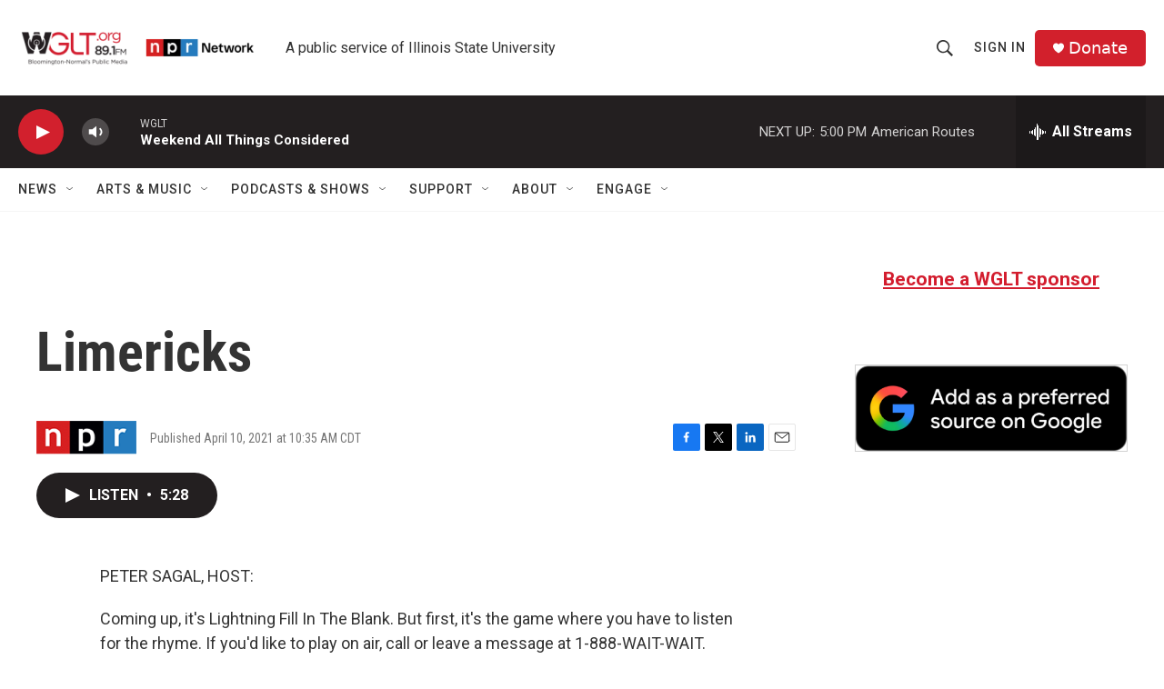

--- FILE ---
content_type: text/html; charset=utf-8
request_url: https://www.google.com/recaptcha/api2/aframe
body_size: 267
content:
<!DOCTYPE HTML><html><head><meta http-equiv="content-type" content="text/html; charset=UTF-8"></head><body><script nonce="leRZLgoPsdT2XR5cNdYIWg">/** Anti-fraud and anti-abuse applications only. See google.com/recaptcha */ try{var clients={'sodar':'https://pagead2.googlesyndication.com/pagead/sodar?'};window.addEventListener("message",function(a){try{if(a.source===window.parent){var b=JSON.parse(a.data);var c=clients[b['id']];if(c){var d=document.createElement('img');d.src=c+b['params']+'&rc='+(localStorage.getItem("rc::a")?sessionStorage.getItem("rc::b"):"");window.document.body.appendChild(d);sessionStorage.setItem("rc::e",parseInt(sessionStorage.getItem("rc::e")||0)+1);localStorage.setItem("rc::h",'1769380875217');}}}catch(b){}});window.parent.postMessage("_grecaptcha_ready", "*");}catch(b){}</script></body></html>